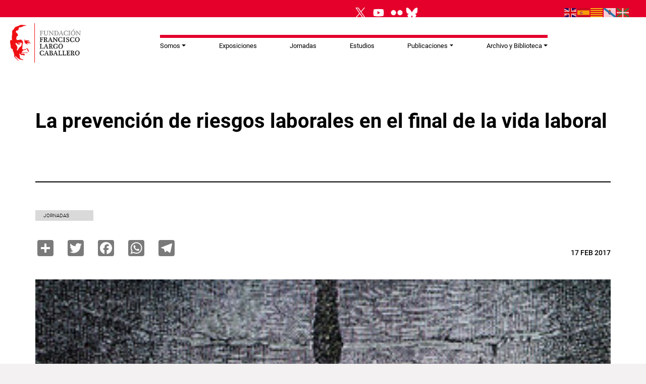

--- FILE ---
content_type: text/html; charset=UTF-8
request_url: https://fflc.ugt.org/la-prevencion-de-riesgos-laborales-en-el-final-de-la-vida-laboral
body_size: 10082
content:
<!DOCTYPE html>
<html lang="es" dir="ltr" prefix="og: https://ogp.me/ns#">
  <head>
    <meta charset="utf-8" />
<script async src="https://www.googletagmanager.com/gtag/js?id=G-HH1SXC82D5"></script>
<script>window.dataLayer = window.dataLayer || [];function gtag(){dataLayer.push(arguments)};gtag("js", new Date());gtag("set", "developer_id.dMDhkMT", true);gtag("config", "G-HH1SXC82D5", {"groups":"default","page_placeholder":"PLACEHOLDER_page_location"});</script>
<meta name="description" content="PROGRAMA 10:00 h. INAUGURACIÓN Garciano Torre González, Consejero de Industria y Empleo del Principado de Asturias Justo Rodríguez Braga, Secretario General de UGT-Asturias Jesús Pérez, Presidente de la Fundació Francisco Largo Caballero Pedro Fernández Castaño, Director Provincial en Asturias de Fraternidad-Muprespa 10:15 h. CONFERENCIA La realidad de la actuación preventiva en la empresa española Emilio Castejón, Comisario de la exposición Proyección del audiovisual &quot;Trabajo y salud. Desde la protección a la prevención&quot; 11:00 h. Pausa-Café 11:30 h. MESA REDONDA La prevención de riesgos al final de la vida laboral Mª Teresa García Beovides, Profesora de la Universidad de Oviedo, especialista en Gerontología Carolina Martínez Moreno, Catedrática de Derecho del Trabajo de la Universidad de Oviedo Mónica Fernández Villar, Secretaria de Salud Laboral de MCA-UGT Modera: Manuel Quintana Cotarelo, Secretario de Salud Laboral de MCA-UGT de Gijón 12:30 h. COLOQUIO-DEBATE 13:00 h. CLAUSURA" />
<link rel="canonical" href="https://fflc.ugt.org/la-prevencion-de-riesgos-laborales-en-el-final-de-la-vida-laboral" />
<meta name="robots" content="max-image-preview:standard" />
<link rel="image_src" href="/sites/fflc.ugt.org/files/node_gallery/Galer-a%20UGT/FotoJornadaPrevencion6mayo.jpg" />
<meta property="og:site_name" content="FFLC" />
<meta property="og:url" content="https://fflc.ugt.org/la-prevencion-de-riesgos-laborales-en-el-final-de-la-vida-laboral" />
<meta property="og:title" content="Fundación Francisco Largo Caballero" />
<meta property="og:image" content="https://fflc.ugt.org/sites/fflc.ugt.org/files/node_gallery/Galer-a%20UGT/FotoJornadaPrevencion6mayo.jpg" />
<meta name="twitter:card" content="summary_large_image" />
<meta name="twitter:title" content="La prevención de riesgos laborales en el final de la vida laboral" />
<meta name="twitter:description" content="PROGRAMA 10:00 h. INAUGURACIÓN Garciano Torre González, Consejero de Industria y Empleo del Principado de Asturias Justo Rodríguez Braga, Secretario General de UGT-Asturias Jesús Pérez, Presidente de la Fundació Francisco Largo Caballero Pedro Fernández Castaño, Director Provincial en Asturias de Fraternidad-Muprespa 10:15 h. CONFERENCIA La realidad de la actuación preventiva en la empresa española Emilio Castejón, Comisario de la exposición Proyección del audiovisual &quot;Trabajo y salud. Desde la protección a la prevención&quot; 11:00 h. Pausa-Café 11:30 h. MESA REDONDA La prevención de riesgos al final de la vida laboral Mª Teresa García Beovides, Profesora de la Universidad de Oviedo, especialista en Gerontología Carolina Martínez Moreno, Catedrática de Derecho del Trabajo de la Universidad de Oviedo Mónica Fernández Villar, Secretaria de Salud Laboral de MCA-UGT Modera: Manuel Quintana Cotarelo, Secretario de Salud Laboral de MCA-UGT de Gijón 12:30 h. COLOQUIO-DEBATE 13:00 h. CLAUSURA" />
<meta name="twitter:image" content="https://fflc.ugt.org/sites/fflc.ugt.org/files/node_gallery/Galer-a%20UGT/FotoJornadaPrevencion6mayo.jpg" />
<meta name="Generator" content="Drupal 11 (https://www.drupal.org)" />
<meta name="MobileOptimized" content="width" />
<meta name="HandheldFriendly" content="true" />
<meta name="viewport" content="width=device-width, initial-scale=1.0" />
<link rel="icon" href="/themes/custom/ugt_theme/favicon.ico" type="image/vnd.microsoft.icon" />
<script>window.a2a_config=window.a2a_config||{};a2a_config.callbacks=[];a2a_config.overlays=[];a2a_config.templates={};a2a_config.icon_color = "#7a7a7a";</script>

    <title>UGT FFLC | La prevención de riesgos laborales en el final de la vida laboral</title>
    <link rel="stylesheet" media="all" href="/core/misc/components/progress.module.css?t99bal" />
<link rel="stylesheet" media="all" href="/core/misc/components/ajax-progress.module.css?t99bal" />
<link rel="stylesheet" media="all" href="/core/modules/system/css/components/align.module.css?t99bal" />
<link rel="stylesheet" media="all" href="/core/modules/system/css/components/container-inline.module.css?t99bal" />
<link rel="stylesheet" media="all" href="/core/modules/system/css/components/clearfix.module.css?t99bal" />
<link rel="stylesheet" media="all" href="/core/modules/system/css/components/hidden.module.css?t99bal" />
<link rel="stylesheet" media="all" href="/core/modules/system/css/components/item-list.module.css?t99bal" />
<link rel="stylesheet" media="all" href="/core/modules/system/css/components/js.module.css?t99bal" />
<link rel="stylesheet" media="all" href="/core/modules/system/css/components/position-container.module.css?t99bal" />
<link rel="stylesheet" media="all" href="/core/modules/system/css/components/reset-appearance.module.css?t99bal" />
<link rel="stylesheet" media="all" href="/libraries/cookiesjsr/dist/cookiesjsr.min.css?t99bal" />
<link rel="stylesheet" media="all" href="/core/modules/views/css/views.module.css?t99bal" />
<link rel="stylesheet" media="all" href="/modules/contrib/addtoany/css/addtoany.css?t99bal" />
<link rel="stylesheet" media="all" href="/modules/contrib/ckeditor5_plugin_pack/modules/ckeditor5_plugin_pack_indent_block/css/indent-block.css?t99bal" />
<link rel="stylesheet" media="all" href="/modules/contrib/colorbox/styles/default/colorbox_style.css?t99bal" />
<link rel="stylesheet" media="all" href="/themes/custom/ugt_theme/css/slick.css?t99bal" />
<link rel="stylesheet" media="all" href="/themes/custom/ugt_theme/css/accessible-slick-theme.css?t99bal" />
<link rel="stylesheet" media="all" href="/themes/custom/ugt_theme/css/bootstrap.min.css?t99bal" />
<link rel="stylesheet" media="all" href="/themes/custom/ugt_theme/css/roboto.css?t99bal" />
<link rel="stylesheet" media="all" href="/themes/custom/ugt_theme/css/style.css?t99bal" />
<link rel="stylesheet" media="all" href="/themes/custom/ugt_theme/css/colors.css?t99bal" />

    <script type="application/json" data-drupal-selector="drupal-settings-json">{"path":{"baseUrl":"\/","pathPrefix":"","currentPath":"node\/28555","currentPathIsAdmin":false,"isFront":false,"currentLanguage":"es"},"pluralDelimiter":"\u0003","suppressDeprecationErrors":true,"ajaxPageState":{"libraries":"[base64]","theme":"ugt_theme","theme_token":null},"ajaxTrustedUrl":[],"colorbox":{"opacity":"0.85","current":"{current} de {total}","previous":"\u00ab Anterior","next":"Siguiente \u00bb","close":"Cerrar","maxWidth":"98%","maxHeight":"98%","fixed":true,"mobiledetect":true,"mobiledevicewidth":"480px"},"google_analytics":{"account":"G-HH1SXC82D5","trackOutbound":true,"trackMailto":true,"trackTel":true,"trackDownload":true,"trackDownloadExtensions":"7z|aac|arc|arj|asf|asx|avi|bin|csv|doc(x|m)?|dot(x|m)?|exe|flv|gif|gz|gzip|hqx|jar|jpe?g|js|mp(2|3|4|e?g)|mov(ie)?|msi|msp|pdf|phps|png|ppt(x|m)?|pot(x|m)?|pps(x|m)?|ppam|sld(x|m)?|thmx|qtm?|ra(m|r)?|sea|sit|tar|tgz|torrent|txt|wav|wma|wmv|wpd|xls(x|m|b)?|xlt(x|m)|xlam|xml|z|zip","trackColorbox":true},"cookies":{"cookiesjsr":{"config":{"cookie":{"name":"cookiesjsr","expires":31536000000,"domain":"","sameSite":"Lax","secure":false},"library":{"libBasePath":"https:\/\/cdn.jsdelivr.net\/gh\/jfeltkamp\/cookiesjsr@1\/dist","libPath":"https:\/\/cdn.jsdelivr.net\/gh\/jfeltkamp\/cookiesjsr@1\/dist\/cookiesjsr.min.js","scrollLimit":20},"callback":{"method":"post","url":"\/cookies\/consent\/callback.json","headers":[]},"interface":{"openSettingsHash":"#editCookieSettings","showDenyAll":true,"denyAllOnLayerClose":false,"settingsAsLink":false,"availableLangs":["en","es"],"defaultLang":"es","groupConsent":false,"cookieDocs":false}},"services":{"functional":{"id":"functional","services":[{"key":"functional","type":"functional","name":"Required functional","info":{"value":"\u003Ctable\u003E\r\n\t\u003Cthead\u003E\r\n\t\t\u003Ctr\u003E\r\n\t\t\t\u003Cth width=\u002215%\u0022\u003ECookie name\u003C\/th\u003E\r\n\t\t\t\u003Cth width=\u002215%\u0022\u003EDefault expiration time\u003C\/th\u003E\r\n\t\t\t\u003Cth\u003EDescription\u003C\/th\u003E\r\n\t\t\u003C\/tr\u003E\r\n\t\u003C\/thead\u003E\r\n\t\u003Ctbody\u003E\r\n\t\t\u003Ctr\u003E\r\n\t\t\t\u003Ctd\u003E\u003Ccode dir=\u0022ltr\u0022 translate=\u0022no\u0022\u003ESSESS\u0026lt;ID\u0026gt;\u003C\/code\u003E\u003C\/td\u003E\r\n\t\t\t\u003Ctd\u003E1 month\u003C\/td\u003E\r\n\t\t\t\u003Ctd\u003EIf you are logged in to this website, a session cookie is required to identify and connect your browser to your user account in the server backend of this website.\u003C\/td\u003E\r\n\t\t\u003C\/tr\u003E\r\n\t\t\u003Ctr\u003E\r\n\t\t\t\u003Ctd\u003E\u003Ccode dir=\u0022ltr\u0022 translate=\u0022no\u0022\u003Ecookiesjsr\u003C\/code\u003E\u003C\/td\u003E\r\n\t\t\t\u003Ctd\u003E1 year\u003C\/td\u003E\r\n\t\t\t\u003Ctd\u003EWhen you visited this website for the first time, you were asked for your permission to use several services (including those from third parties) that require data to be saved in your browser (cookies, local storage). Your decisions about each service (allow, deny) are stored in this cookie and are reused each time you visit this website.\u003C\/td\u003E\r\n\t\t\u003C\/tr\u003E\r\n\t\u003C\/tbody\u003E\r\n\u003C\/table\u003E\r\n","format":"full_html"},"uri":"","needConsent":false}],"weight":1}},"translation":{"_core":{"default_config_hash":"S5qrJju_o31uC1fwXosZ8Nlja2Wps6Gn0mMCAebY1Zw"},"langcode":"es","bannerText":" Este sitio web usa cookies propias y de terceros para personalizar el contenido y poder ofrecerte una experiencia de navegaci\u00f3n lo m\u00e1s optimizada y cercana posible a tus intereses.\r\n\r\nLas cookies consideradas necesarias no se pueden deseleccionar. Las cookies necesarias ayudan a hacer una p\u00e1gina web utilizable activando funciones b\u00e1sicas como la navegaci\u00f3n en la p\u00e1gina y el acceso a \u00e1reas seguras de la p\u00e1gina web. La p\u00e1gina web no puede funcionar adecuadamente sin estas cookies.\r\n\r\nPuedes aceptar todas las cookies, rechazarlas o configurar tus preferencias pinchando AQU\u00cd","privacyPolicy":"M\u00e1s informaci\u00f3n","privacyUri":"https:\/\/fflc.ugt.org\/sites\/fflc.ugt.org\/files\/2024_09_Politica_Cookies.pdf","imprint":"Imprimir","imprintUri":"","cookieDocs":"Documentaci\u00f3n cookies","cookieDocsUri":"\/cookies\/documentation","officialWebsite":"Official website","denyAll":"Rechazar todas","alwaysActive":"Todas activas","settings":"Configuraci\u00f3n de cookies","acceptAll":"Aceptar todas","requiredCookies":"Cookies requeridas","cookieSettings":"Configuraci\u00f3n de cookies","close":"Cerrar","readMore":"Leer m\u00e1s","allowed":"Permitida","denied":"Denegada","settingsAllServices":"Configuraci\u00f3n para todos los servicios","saveSettings":"Guardar","default_langcode":"en","disclaimerText":"All cookie information is subject to change by the service providers. We update this information regularly.","disclaimerTextPosition":"above","processorDetailsLabel":"Processor Company Details","processorLabel":"Empresa","processorWebsiteUrlLabel":"Company Website","processorPrivacyPolicyUrlLabel":"Company Privacy Policy","processorCookiePolicyUrlLabel":"Company Cookie Policy","processorContactLabel":"Data Protection Contact Details","placeholderAcceptAllText":"Aceptar todas las cookies","functional":{"title":"Functional","details":"Cookies are small text files that are placed by your browser on your device in order to store certain information. Using the information that is stored and returned, a website can recognize that you have previously accessed and visited it using the browser on your end device. We use this information to arrange and display the website optimally in accordance with your preferences. Within this process, only the cookie itself is identified on your device. Personal data is only stored following your express consent or where this is absolutely necessary to enable use the service provided by us and accessed by you."}}},"cookiesTexts":{"_core":{"default_config_hash":"S5qrJju_o31uC1fwXosZ8Nlja2Wps6Gn0mMCAebY1Zw"},"langcode":"es","bannerText":" Este sitio web usa cookies propias y de terceros para personalizar el contenido y poder ofrecerte una experiencia de navegaci\u00f3n lo m\u00e1s optimizada y cercana posible a tus intereses.\r\n\r\nLas cookies consideradas necesarias no se pueden deseleccionar. Las cookies necesarias ayudan a hacer una p\u00e1gina web utilizable activando funciones b\u00e1sicas como la navegaci\u00f3n en la p\u00e1gina y el acceso a \u00e1reas seguras de la p\u00e1gina web. La p\u00e1gina web no puede funcionar adecuadamente sin estas cookies.\r\n\r\nPuedes aceptar todas las cookies, rechazarlas o configurar tus preferencias pinchando AQU\u00cd","privacyPolicy":"M\u00e1s informaci\u00f3n","privacyUri":"https:\/\/fflc.ugt.org\/sites\/fflc.ugt.org\/files\/2024_09_Politica_Cookies.pdf","imprint":"Imprimir","imprintUri":"","cookieDocs":"Documentaci\u00f3n cookies","cookieDocsUri":"\/cookies\/documentation","officialWebsite":"Official website","denyAll":"Rechazar todas","alwaysActive":"Todas activas","settings":"Configuraci\u00f3n de cookies","acceptAll":"Aceptar todas","requiredCookies":"Cookies requeridas","cookieSettings":"Configuraci\u00f3n de cookies","close":"Cerrar","readMore":"Leer m\u00e1s","allowed":"Permitida","denied":"Denegada","settingsAllServices":"Configuraci\u00f3n para todos los servicios","saveSettings":"Guardar","default_langcode":"en","disclaimerText":"All cookie information is subject to change by the service providers. We update this information regularly.","disclaimerTextPosition":"above","processorDetailsLabel":"Processor Company Details","processorLabel":"Empresa","processorWebsiteUrlLabel":"Company Website","processorPrivacyPolicyUrlLabel":"Company Privacy Policy","processorCookiePolicyUrlLabel":"Company Cookie Policy","processorContactLabel":"Data Protection Contact Details","placeholderAcceptAllText":"Aceptar todas las cookies"},"services":{"functional":{"uuid":"82264664-fc9e-48a7-85bc-c95e8f478dbd","langcode":"es","status":true,"dependencies":[],"_core":{"default_config_hash":"SQkYKY9U6xYDPAOC32rgkrIzkd688kRsm9g25mWdcvM"},"id":"functional","label":"Required functional","group":"functional","info":{"value":"\u003Ctable\u003E\r\n\t\u003Cthead\u003E\r\n\t\t\u003Ctr\u003E\r\n\t\t\t\u003Cth width=\u002215%\u0022\u003ECookie name\u003C\/th\u003E\r\n\t\t\t\u003Cth width=\u002215%\u0022\u003EDefault expiration time\u003C\/th\u003E\r\n\t\t\t\u003Cth\u003EDescription\u003C\/th\u003E\r\n\t\t\u003C\/tr\u003E\r\n\t\u003C\/thead\u003E\r\n\t\u003Ctbody\u003E\r\n\t\t\u003Ctr\u003E\r\n\t\t\t\u003Ctd\u003E\u003Ccode dir=\u0022ltr\u0022 translate=\u0022no\u0022\u003ESSESS\u0026lt;ID\u0026gt;\u003C\/code\u003E\u003C\/td\u003E\r\n\t\t\t\u003Ctd\u003E1 month\u003C\/td\u003E\r\n\t\t\t\u003Ctd\u003EIf you are logged in to this website, a session cookie is required to identify and connect your browser to your user account in the server backend of this website.\u003C\/td\u003E\r\n\t\t\u003C\/tr\u003E\r\n\t\t\u003Ctr\u003E\r\n\t\t\t\u003Ctd\u003E\u003Ccode dir=\u0022ltr\u0022 translate=\u0022no\u0022\u003Ecookiesjsr\u003C\/code\u003E\u003C\/td\u003E\r\n\t\t\t\u003Ctd\u003E1 year\u003C\/td\u003E\r\n\t\t\t\u003Ctd\u003EWhen you visited this website for the first time, you were asked for your permission to use several services (including those from third parties) that require data to be saved in your browser (cookies, local storage). Your decisions about each service (allow, deny) are stored in this cookie and are reused each time you visit this website.\u003C\/td\u003E\r\n\t\t\u003C\/tr\u003E\r\n\t\u003C\/tbody\u003E\r\n\u003C\/table\u003E\r\n","format":"full_html"},"consentRequired":false,"purpose":"","processor":"","processorContact":"","processorUrl":"","processorPrivacyPolicyUrl":"","processorCookiePolicyUrl":"","placeholderMainText":"This content is blocked because required functional cookies have not been accepted.","placeholderAcceptText":"Only accept required functional cookies."}},"groups":{"functional":{"uuid":"b151df3d-d04e-4c87-911a-7b202bc399ff","langcode":"es","status":true,"dependencies":[],"_core":{"default_config_hash":"aHm4Q63Ge97tcktTa_qmUqJMir45iyGY2lEvvqPW68g"},"id":"functional","label":"Functional","weight":1,"title":"Functional","details":"Cookies are small text files that are placed by your browser on your device in order to store certain information. Using the information that is stored and returned, a website can recognize that you have previously accessed and visited it using the browser on your end device. We use this information to arrange and display the website optimally in accordance with your preferences. Within this process, only the cookie itself is identified on your device. Personal data is only stored following your express consent or where this is absolutely necessary to enable use the service provided by us and accessed by you."},"marketing":{"uuid":"71b03498-480a-433b-841d-93e6042db6cb","langcode":"es","status":true,"dependencies":[],"_core":{"default_config_hash":"JkP6try0AxX_f4RpFEletep5NHSlVB1BbGw0snW4MO8"},"id":"marketing","label":"Marketing","weight":20,"title":"Marketing","details":"Customer communication and marketing tools."},"performance":{"uuid":"b73b282a-2d42-4974-8329-d7b87d7983f9","langcode":"es","status":true,"dependencies":[],"_core":{"default_config_hash":"Jv3uIJviBj7D282Qu1ZpEQwuOEb3lCcDvx-XVHeOJpw"},"id":"performance","label":"Rendimiento","weight":30,"title":"Performance Cookies","details":"Performance cookies collect aggregated information about how our website is used. The purpose of this is to improve its attractiveness, content and functionality. These cookies help us to determine whether, how often and for how long particular sub-pages of our website are accessed and which content users are particularly interested in. Search terms, country, region and (where applicable) the city from which the website is accessed are also recorded, as is the proportion of mobile devices that are used to access the website. We use this information to compile statistical reports that help us tailor the content of our website to your needs and optimize our offer."},"social":{"uuid":"613a7448-4219-4151-8b23-679936a5c01a","langcode":"es","status":true,"dependencies":[],"_core":{"default_config_hash":"vog2tbqqQHjVkue0anA0RwlzvOTPNTvP7_JjJxRMVAQ"},"id":"social","label":"Social Plugins","weight":20,"title":"Social Plugins","details":"Comments managers facilitate the filing of comments and fight against spam."},"tracking":{"uuid":"1403d2e6-dbc4-4afc-853f-b3c4c2b4d338","langcode":"es","status":true,"dependencies":[],"_core":{"default_config_hash":"_gYDe3qoEc6L5uYR6zhu5V-3ARLlyis9gl1diq7Tnf4"},"id":"tracking","label":"Tracking","weight":10,"title":"Tracking cookies","details":"Marketing cookies come from external advertising companies (\u0022third-party cookies\u0022) and are used to collect information about the websites visited by the user. The purpose of this is to create and display target group-oriented content and advertising for the user."},"video":{"uuid":"6fd1f719-9e9a-4df5-858a-0ce5c8319f52","langcode":"es","status":true,"dependencies":[],"_core":{"default_config_hash":"w1WnCmP2Xfgx24xbx5u9T27XLF_ZFw5R0MlO-eDDPpQ"},"id":"video","label":"Videos","weight":40,"title":"V\u00eddeo","details":"Video sharing services help to add rich media on the site and increase its visibility."}}},"ckeditor5Premium":{"isMediaInstalled":false},"user":{"uid":0,"permissionsHash":"89a355019769ed89b77a3cef1f89774ec66916ee832017b58c09a73d0bf22729"}}</script>
<script src="/sites/fflc.ugt.org/files/languages/es_oZVtbskj4NDrY5QGqNnvi2sEiIi6pE-m-UTBKAb-vtU.js?t99bal"></script>
<script src="/core/misc/drupalSettingsLoader.js?v=11.2.2"></script>
<script src="/core/misc/drupal.js?v=11.2.2"></script>
<script src="/core/misc/drupal.init.js?v=11.2.2"></script>
<script src="/core/misc/debounce.js?v=11.2.2"></script>
<script src="/core/misc/announce.js?v=11.2.2"></script>
<script src="/core/misc/message.js?v=11.2.2"></script>
<script src="/modules/contrib/cookies/js/cookiesjsr.conf.js?v=11.2.2" defer></script>
<script src="https://use.fontawesome.com/releases/v6.4.2/js/all.js" defer crossorigin="anonymous"></script>
<script src="https://use.fontawesome.com/releases/v6.1.0/js/v4-shims.js" defer crossorigin="anonymous"></script>

  </head>
  <body>
        <a href="#main-content" class="visually-hidden focusable">
      Pasar al contenido principal
    </a>
    
      <div class="dialog-off-canvas-main-canvas" data-off-canvas-main-canvas>
    <div class="layout-container">
    <header>
        <div id="header-top" class="row">
            <div id="header-top-left" class="col-md-8 col-sm-6">
                                      <div>
    <div id="block-cookiesui">
  
    
        
<div id="cookiesjsr"></div>

  </div>
<div id="block-ugt-theme-redessocialesflc">
  
    
      
            <div><div style="align-items:center;background-color:#e4002b;color:white;display:flex;height:50px;margin:0 0;text-align:left;width:280px;">&nbsp; <a href="https://twitter.com/largocaballerof"><img src="https://www.ugt.es/sites/default/files/inline-images/twitter.png" data-entity-uuid="7c42c6ae-3e16-46de-8992-a58c9f173f37" data-entity-type="file" width="30" height="30"></a> &nbsp;&nbsp;<a href="https://www.youtube.com/channel/UCw5Oe4OliAbN3OuYl5760ag/"><img src="https://www.ugt.es/sites/default/files/inline-images/youtube.png" data-entity-uuid="7c42c6ae-3e16-46de-8992-a58c9f173f37" data-entity-type="file" width="30" height="30"></a> &nbsp;&nbsp;<a href="https://www.flickr.com/photos/f_francisco_largo_caballero/albums"><img src="https://www.ugt.es/sites/default/files/inline-images/flickr.png" data-entity-uuid="7c42c6ae-3e16-46de-8992-a58c9f173f37" data-entity-type="file" width="30" height="30"></a> <a href="https://bsky.app/profile/largocaballerof.bsky.social"><img src="https://www.ugt.es/sites/default/files/inline-images/bluesky.png" data-entity-uuid="7c42c6ae-3e16-46de-8992-a58c9f173f37" data-entity-type="file" width="30" height="30"></a>&nbsp;</div>
</div>
      
  </div>

  </div>

                            </div>
            <div id="header-top-right" class="col-md-4 col-sm-6">
                                      <div>
    <div id="block-gtranslate">
  
    
      
<div class="gtranslate_wrapper"></div><script>window.gtranslateSettings = {"switcher_horizontal_position":"left","switcher_vertical_position":"bottom","horizontal_position":"inline","vertical_position":"inline","float_switcher_open_direction":"top","switcher_open_direction":"bottom","default_language":"es","native_language_names":1,"detect_browser_language":0,"add_new_line":1,"select_language_label":"Select Language","flag_size":24,"flag_style":"2d","globe_size":60,"alt_flags":[],"wrapper_selector":".gtranslate_wrapper","url_structure":"none","custom_domains":null,"languages":["en","es","ca","gl","eu"],"custom_css":".gtranslate_wrapper { text-align: right; }"};</script><script>(function(){var js = document.createElement('script');js.setAttribute('src', 'https://cdn.gtranslate.net/widgets/latest/flags.js');js.setAttribute('data-gt-orig-url', '/la-prevencion-de-riesgos-laborales-en-el-final-de-la-vida-laboral');js.setAttribute('data-gt-orig-domain', 'fflc.ugt.org');document.body.appendChild(js);})();</script>
  </div>
<div id="block-ugt-theme-acc">
  
    
      
            <div><script>
window.onload = function () {
const bmvScript = document.createElement('script');
bmvScript.src= 'https://widget.bemyvega.com/build/bmvPlugin.js';
bmvScript.addEventListener('load', () => {
const settings = {
};
BmvPlugin.setConfig(settings);
});
document.head.appendChild(bmvScript);
};
</script></div>
      
  </div>

  </div>

                            </div>
        </div>

        <div id="header">
            <div id="header-left">
                  <div>
    <div id="block-headerlogoblock-2">
  
    
      <div class="header-logo">
    <a href="https://fflc.ugt.org/">
        <img src="/sites/fflc.ugt.org/files/logo-fflc_0.png" alt="Logo">
    </a>
</div>
  </div>

  </div>

            </div>
            <div id="header-center">
                  <div>
    <div id="block-navigationblock">
  
    
      <div class="header-responsive-menu visible-mobile dropdown">
    <div class="dropdown-toggle" data-toggle="dropdown" aria-expanded="false">
        <i class="fa-solid fa-bars"></i>
        <span class="caret"></span>
    </div>
</div>

<div class="header-menu">
    
            <ul class="navbar-nav mr-auto">
                        <li class="nav-item dropdown">
          <span class="nav-item nav-link dropdown-toggle" role="button" data-bs-toggle="dropdown" aria-expanded="false" title="Expand menu Somos">Somos</span>
                  <ul class="dropdown-menu">
                        <li class="nav-item">
          <a href="/presentacion-0" class="dropdown-item" data-drupal-link-system-path="node/28399">Presentación</a>
      </li>

                    <li class="nav-item">
          <a href="https://fflc.ugt.org/patronato-de-la-fundacion" class="dropdown-item" target="_blank">Patronato</a>
      </li>

                    <li class="nav-item">
          <a href="https://fflc.ugt.org/transparencia-0" class="dropdown-item" target="_blank">Transparencia</a>
      </li>

                    <li class="nav-item">
          <a href="/localizanos" class="dropdown-item" data-drupal-link-system-path="node/32992">Localízanos</a>
      </li>

                    <li class="nav-item">
          <a href="/biografia-de-francisco-largo-caballero" class="dropdown-item" data-drupal-link-system-path="node/27974">Biografía</a>
      </li>

                    <li class="nav-item">
          <a href="/enlaces" class="dropdown-item" data-drupal-link-system-path="node/22">Enlaces</a>
      </li>

        </ul>
  
      </li>

                    <li class="nav-item">
          <a href="/exposiciones-0" class="nav-item nav-link" data-drupal-link-system-path="taxonomy/term/971">Exposiciones</a>
      </li>

                    <li class="nav-item">
          <a href="/jornadas" class="nav-item nav-link" data-drupal-link-system-path="taxonomy/term/973">Jornadas</a>
      </li>

                    <li class="nav-item">
          <a href="/estudios" class="nav-item nav-link" data-drupal-link-system-path="taxonomy/term/984">Estudios</a>
      </li>

                    <li class="nav-item dropdown">
          <span class="nav-item nav-link dropdown-toggle" role="button" data-bs-toggle="dropdown" aria-expanded="false" title="Expand menu Publicaciones">Publicaciones</span>
                  <ul class="dropdown-menu">
                        <li class="nav-item">
          <a href="/pubpropias" class="dropdown-item" data-drupal-link-system-path="taxonomy/term/974">Propias</a>
      </li>

                    <li class="nav-item">
          <a href="/pubcoedicion" class="dropdown-item" data-drupal-link-system-path="taxonomy/term/969">Coedición</a>
      </li>

                    <li class="nav-item">
          <a href="/pubdigitales" class="dropdown-item" data-drupal-link-system-path="taxonomy/term/979">Digitales</a>
      </li>

        </ul>
  
      </li>

                    <li class="nav-item dropdown">
          <span class="nav-item nav-link dropdown-toggle" role="button" data-bs-toggle="dropdown" aria-expanded="false" title="Expand menu Archivo y Biblioteca">Archivo y Biblioteca</span>
                  <ul class="dropdown-menu">
                        <li class="nav-item">
          <a href="/archivo-documental" class="dropdown-item" data-drupal-link-system-path="node/28739">Archivo Documental</a>
      </li>

                    <li class="nav-item">
          <a href="/biblioteca-0" class="dropdown-item" data-drupal-link-system-path="node/28487">Biblioteca</a>
      </li>

                    <li class="nav-item">
          <a href="/hemeroteca" class="dropdown-item" data-drupal-link-system-path="node/29162">Hemeroteca</a>
      </li>

                    <li class="nav-item">
          <a href="/archivo-fotografico" class="dropdown-item" data-drupal-link-system-path="node/29181">Archivo fotográfico y carteles</a>
      </li>

                    <li class="nav-item">
          <a href="/fondo-sonoro-y-audiovisual" class="dropdown-item" data-drupal-link-system-path="node/28811">Fondo sonoro y audiovisual</a>
      </li>

                    <li class="nav-item">
          <a href="/news" class="dropdown-item" data-drupal-link-system-path="news">Archivos de noticias</a>
      </li>

        </ul>
  
      </li>

        </ul>
  



</div>
  </div>

  </div>

                
            </div>
            <div id="header-right">
                  <div>
    <div id="block-contactblock">
  
    
      <div class="header-contact">
            <a href="tel:918 852 408">
            <i class="fa-solid fa-phone"></i>
            <span>Teléfono: 918 852 408</span>
        </a>
    
            <a href="mailto:fflc@cec.ugt.org">
            <i class="fa-solid fa-location-dot"></i>
            <span>Contactos</span>
        </a>
    
            <a href="/user">
            <i class="fa-solid fa-user"></i>
            <span>Acceso área privada</span>
        </a>
    </div>

  </div>

  </div>

            </div>
        </div>
    </header>

      <div>
    <div class="views-element-container" id="block-views-block-previsiones-block-1">
  
    
      <div><div class="view view-previsiones view-id-previsiones view-display-id-block_1 js-view-dom-id-1bb31e4e8a0365eb4a4ba396fd607a07068ee5d82edacfe1c3ac2c778189c10d">
  
    
      
  
          </div>
</div>

  </div>
<div data-drupal-messages-fallback class="hidden"></div>

  </div>


    

    <main role="main">
        

        <a id="main-content" tabindex="-1"></a>
        <div class="layout-content">
              <div>
    
                            
                
<article data-history-node-id="28555" class="blog full clearfix">
    <div class="node--blog__header">
        <div class="node--blog__header__title">
            <h2>
<span>La prevención de riesgos laborales en el final de la vida laboral</span>
</h2>
        </div>
        <div class="node--blog__header__title-line">
        </div>
        <div class="node--blog__header__subtitle">
            <h3></h3>
        </div>
    </div>
    <div class="node--blog__data">
        <div class="node--blog__data__tags">
                            <div class="node--blog__data__tag-item">
                    <a href="/taxonomy/term/973">Jornadas</a>
                </div>
                            <div class="node--blog__data__tag-item">
                    <a href="/taxonomy/term/"></a>
                </div>
                    </div>
        <div class="node--blog__data__social">
            <span class="a2a_kit a2a_kit_size_32 addtoany_list" data-a2a-url="https://fflc.ugt.org/la-prevencion-de-riesgos-laborales-en-el-final-de-la-vida-laboral" data-a2a-title="La prevención de riesgos laborales en el final de la vida laboral"><a class="a2a_dd addtoany_share" href="https://www.addtoany.com/share#url=https%3A%2F%2Ffflc.ugt.org%2Fla-prevencion-de-riesgos-laborales-en-el-final-de-la-vida-laboral&amp;title=La%20prevenci%C3%B3n%20de%20riesgos%20laborales%20en%20el%20final%20de%20la%20vida%20laboral"></a><a class="a2a_button_twitter"></a><a class="a2a_button_facebook"></a><a class="a2a_button_whatsapp"></a><a class="a2a_button_telegram"></a></span>

        </div>
        <div class="node--blog__data__date">
                        <p>Fecha: <span>17 Feb 2017</span></p>
        </div>
        <div class="node--blog__data_image-wrapper">
                            
      <div>
              <div>  <img loading="lazy" src="/sites/fflc.ugt.org/files/node_gallery/Galer-a%20UGT/FotoJornadaPrevencion6mayo.jpg" width="329" height="329" alt="" />

</div>
          </div>
  
                        <div class="bode--blog__data__image-caption"></div>
        </div>
    </div>
    <div class="node--blog__body node--blog__webreader">
        <div class="">
            
            <div><div class="ExternalClassC52866F4800547C293527C08F57EBF19">
<p class="MsoNormal"><strong style="font-size:14px;">PROGRAMA</strong></p>
<p class="MsoNormal" style="text-decoration:underline;"><span style="font-size:14px;">10:00 h. INAUGURACIÓN</span></p>
<p class="MsoNormal"><span style="font-size:14px;">Garciano Torre González, Consejero de Industria y Empleo del<br>
Principado de Asturias</span></p>
<p class="MsoNormal"><span style="font-size:14px;">Justo Rodríguez Braga, Secretario General de UGT-Asturias</span></p>
<p class="MsoNormal"><span style="font-size:14px;">Jesús Pérez, Presidente de la Fundació Francisco Largo<br>
Caballero</span></p>
<p class="MsoNormal"><span style="font-size:14px;">Pedro Fernández Castaño, Director Provincial en Asturias de<br>
Fraternidad-Muprespa</span></p>
<p class="MsoNormal" style="text-decoration:underline;"><span style="font-size:14px;">10:15 h. CONFERENCIA</span></p>
<p class="MsoNormal"><span style="font-size:14px;">La realidad de la actuación preventiva en la empresa<br>
española</span></p>
<p class="MsoNormal"><span style="font-size:14px;">Emilio Castejón, Comisario de la exposición</span></p>
<p class="MsoNormal"><span style="font-size:14px;">Proyección del audiovisual "Trabajo y salud. Desde la<br>
protección a la prevención"</span></p>
<p class="MsoNormal"><span style="font-size:14px;">11:00 h. Pausa-Café</span></p>
<p class="MsoNormal" style="text-decoration:underline;"><span style="font-size:14px;">11:30 h. MESA REDONDA</span></p>
<p class="MsoNormal"><span style="font-size:14px;">La prevención de riesgos al final de la vida laboral</span></p>
<p class="MsoNormal"><span style="font-size:14px;">Mª Teresa García Beovides, Profesora de la Universidad de<br>
Oviedo, especialista en Gerontología</span></p>
<p class="MsoNormal"><span style="font-size:14px;">Carolina Martínez Moreno, Catedrática de Derecho del Trabajo<br>
de la Universidad de Oviedo</span></p>
<p class="MsoNormal"><span style="font-size:14px;">Mónica Fernández Villar, Secretaria de Salud Laboral de<br>
MCA-UGT</span></p>
<p class="MsoNormal"><span style="font-size:14px;">Modera: Manuel Quintana Cotarelo, Secretario de Salud<br>
Laboral de MCA-UGT de Gijón</span></p>
<p class="MsoNormal" style="text-decoration:underline;"><span style="font-size:14px;">12:30 h. COLOQUIO-DEBATE</span></p>
<p class="MsoNormal" style="text-decoration:underline;"><span style="font-size:14px;">13:00 h. CLAUSURA</span></p>
</div>
</div>
      
        </div>
    </div>
    <div class="node--blog__video">
                                            </div>
    <div class="node--blog--pdf">
          </div>
    <div class="node--blog__fuente">
            </div>
    <div class="node--blog__etiquetas">
        <div class="node--blog__data__tags">
                            <div class="node--blog__data__tag-item">
                    <a href="/taxonomy/term/972">Jornadas</a>
                </div>
                    </div>
    </div>
</article>

  </div>

        </div>    </main>

    <footer role="contentinfo">
        <div id="footer-top">
                              <div>
    <div id="block-footerlogoblock">
  
    
      <div class="footer-logo">
    <a href="https://fflc.ugt.org/">
        <img src="/sites/fflc.ugt.org/files/logoFFLC_HORIZONTAL%20%28pie%202%29.jpg" alt="Logo">
    </a>
</div>
  </div>
<div id="block-ugt-theme-redessocialesflc-2">
  
    
      
            <div><div style="align-items:center;background-color:#e4002b;color:white;display:flex;height:50px;margin:0 0;text-align:left;width:280px;">&nbsp; <a href="https://twitter.com/largocaballerof"><img src="https://www.ugt.es/sites/default/files/inline-images/twitter.png" data-entity-uuid="7c42c6ae-3e16-46de-8992-a58c9f173f37" data-entity-type="file" width="30" height="30"></a> &nbsp;&nbsp;<a href="https://www.youtube.com/channel/UCw5Oe4OliAbN3OuYl5760ag/"><img src="https://www.ugt.es/sites/default/files/inline-images/youtube.png" data-entity-uuid="7c42c6ae-3e16-46de-8992-a58c9f173f37" data-entity-type="file" width="30" height="30"></a> &nbsp;&nbsp;<a href="https://www.flickr.com/photos/f_francisco_largo_caballero/albums"><img src="https://www.ugt.es/sites/default/files/inline-images/flickr.png" data-entity-uuid="7c42c6ae-3e16-46de-8992-a58c9f173f37" data-entity-type="file" width="30" height="30"></a> <a href="https://bsky.app/profile/largocaballerof.bsky.social"><img src="https://www.ugt.es/sites/default/files/inline-images/bluesky.png" data-entity-uuid="7c42c6ae-3e16-46de-8992-a58c9f173f37" data-entity-type="file" width="30" height="30"></a>&nbsp;</div>
</div>
      
  </div>

  </div>

                    </div>
        <div id="footer-bottom" class="row">
            <div id="footer-bottom-left" class="col-sm-6">
                                      <div>
    <div class="views-element-container" id="block-views-block-footer-links-block">
  
    
      <div><div class="view view-footer-links view-id-footer_links view-display-id-block js-view-dom-id-862d1cda494c6b7bd629d50dd67e7c84f34810362e166e5b1d14dc1ac47f0191">
  
    
      
  
          </div>
</div>

  </div>

  </div>

                            </div>
            <div id="footer-bottom-right" class="col-sm-6">
                                      <div>
    <div id="block-footerblock">
  
    
      <div id="footer_bottom_texto">
    <div id="footer_bootom_texto_superior"><p>Fundación Francisco Largo Caballero. C/ Colegios, 7 - 28801 Alcalá de Henares (Madrid)</p>

<p>| E-mail: <a href="mailto:fflc@cec.ugt.org">fflc@cec.ugt.org</a></p>
</div>
</div>
  </div>
<nav role="navigation" aria-labelledby="block-footermenu-menu" id="block-footermenu">
            
  <h2 class="visually-hidden" id="block-footermenu-menu">Footer menu</h2>
  

        
        <ul class="nav navbar-nav">
            <li class="nav-item">
      <a href="/aviso-legal" class="nav-link" data-drupal-link-system-path="node/33172">Aviso legal</a>
          </li>
          <li class="nav-item">
      <a href="https://fflc.ugt.org/sites/fflc.ugt.org/files/2023_08%20Pol%C3%ADtica%20Privacidad%20FFLC.pdf" class="nav-link" target="_blank">Política de privacidad</a>
          </li>
          <li class="nav-item">
      <a href="/sites/fflc.ugt.org/files/2024_09_Politica_Cookies.pdf" class="nav-link">Política de cookies</a>
          </li>
  </ul>
  



  </nav>

  </div>

                            </div>
        </div>
    </footer>

</div>

  </div>

    
    <script src="/core/assets/vendor/jquery/jquery.min.js?v=4.0.0-beta.2"></script>
<script src="/core/assets/vendor/once/once.min.js?v=1.0.1"></script>
<script src="/core/assets/vendor/tabbable/index.umd.min.js?v=6.2.0"></script>
<script src="https://static.addtoany.com/menu/page.js" defer></script>
<script src="/modules/contrib/addtoany/js/addtoany.js?v=11.2.2"></script>
<script src="/modules/contrib/colorbox/js/colorbox.js?v=11.2.2"></script>
<script src="/modules/contrib/colorbox/styles/default/colorbox_style.js?v=11.2.2"></script>
<script src="/core/misc/progress.js?v=11.2.2"></script>
<script src="/core/assets/vendor/loadjs/loadjs.min.js?v=4.3.0"></script>
<script src="/core/misc/ajax.js?v=11.2.2"></script>
<script src="/libraries/colorbox/jquery.colorbox-min.js?v=11.2.2"></script>
<script src="/modules/contrib/colorbox_load/js/colorbox_load.js?t99bal"></script>
<script src="https://cdn.jsdelivr.net/gh/jfeltkamp/cookiesjsr@1/dist/cookiesjsr-preloader.min.js" defer></script>
<script src="/modules/contrib/google_analytics/js/google_analytics.js?v=11.2.2"></script>
<script src="/modules/custom/ugt/js/webreader.js?t99bal"></script>
<script src="/themes/custom/ugt_theme/js/bootstrap.bundle.min.js?t99bal"></script>
<script src="/themes/custom/ugt_theme/js/slick.min.js?t99bal"></script>
<script src="/themes/custom/ugt_theme/js/previsiones.js?t99bal"></script>
<script src="/themes/custom/ugt_theme/js/responsive-menu.js?t99bal"></script>

  </body>
</html>


--- FILE ---
content_type: application/x-javascript
request_url: https://fflc.ugt.org/modules/custom/ugt/js/webreader.js?t99bal
body_size: 412
content:
/**
 * @file
 * Web reader behaviors.
 */
(function (Drupal, $, once) {
  /**
   * Clase para texto a leer.
   */
  let bodyClass = '.node--blog__webreader';
  
  Drupal.behaviors.webreader = {
    attach: function () {
      once('ugt_theme', 'body').forEach(function () {
        if ($(bodyClass)) {
          let button = $('<input/>')
                  .attr({
                    type: 'button',
                    id: 'webreader_button',
                    value: 'Escuchar',
                  }).on('click', function () {
            let status = speechSynthesis.speaking;
            if (status) {
              $('#webreader_button').val('Escuchar');
              speechSynthesis.cancel();
            } else {
              $('#webreader_button').val('Parar');
              speak();
            }
            ;
          });
          $(bodyClass).prepend(button);
        }

        /*
         * Silenciar al salir de la página. 
         */
        $(window).bind('beforeunload', function () {
          if (speechSynthesis.speaking) {
            speechSynthesis.cancel();
          }
        });
      });
    }
  }

  function speak() {
    let voices = speechSynthesis.getVoices();
    let utter = new SpeechSynthesisUtterance();
    utter.voice = voices[0];
    let text = jQuery(bodyClass).text();
    utter.text = text;
    speechSynthesis.speak(utter);
  }
})(Drupal, jQuery, once);

--- FILE ---
content_type: application/x-javascript
request_url: https://fflc.ugt.org/themes/custom/ugt_theme/js/responsive-menu.js?t99bal
body_size: 62
content:
(function (Drupal, $) {
    Drupal.behaviors.ugt_menu = {
        attach: function (context, settings) {
            $('.visible-mobile.dropdown div.dropdown-toggle')
                    .click(function () {
                        $('.header-menu').each(function () {
                            $(this).toggle();
                        });
                    });
        }
    };
}(Drupal, jQuery));
